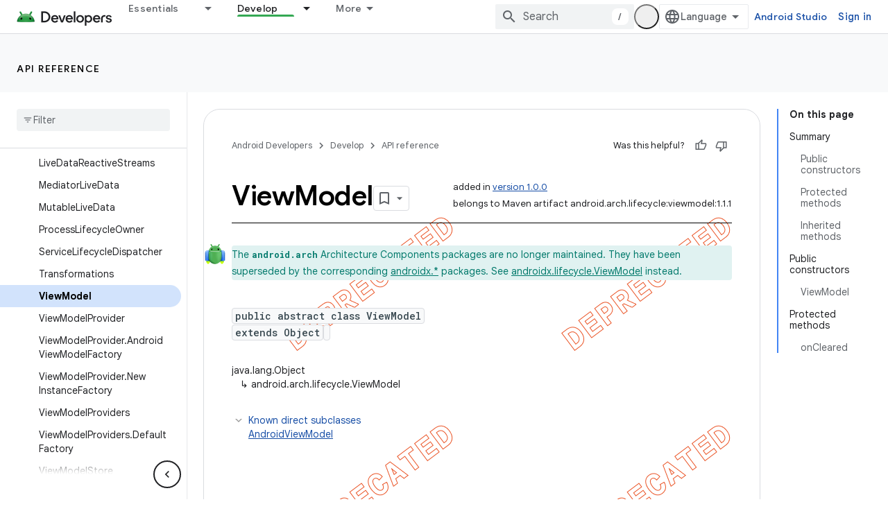

--- FILE ---
content_type: text/html; charset=UTF-8
request_url: https://feedback-pa.clients6.google.com/static/proxy.html?usegapi=1&jsh=m%3B%2F_%2Fscs%2Fabc-static%2F_%2Fjs%2Fk%3Dgapi.lb.en.2kN9-TZiXrM.O%2Fd%3D1%2Frs%3DAHpOoo_B4hu0FeWRuWHfxnZ3V0WubwN7Qw%2Fm%3D__features__
body_size: 80
content:
<!DOCTYPE html>
<html>
<head>
<title></title>
<meta http-equiv="X-UA-Compatible" content="IE=edge" />
<script type="text/javascript" nonce="pSGzpA1SRMuw8qSI6O9K3Q">
  window['startup'] = function() {
    googleapis.server.init();
  };
</script>
<script type="text/javascript"
  src="https://apis.google.com/js/googleapis.proxy.js?onload=startup" async
  defer nonce="pSGzpA1SRMuw8qSI6O9K3Q"></script>
</head>
<body>
</body>
</html>
